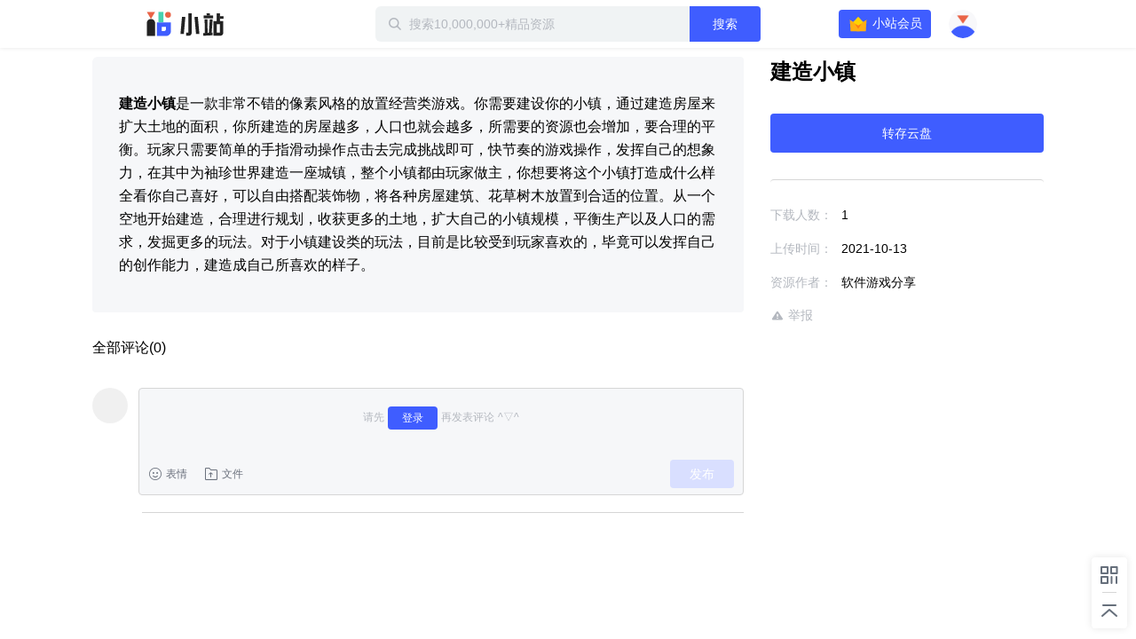

--- FILE ---
content_type: text/plain; charset=utf-8
request_url: https://xluser-ssl.xunlei.com/risk?cmd=report
body_size: -84
content:
{"deviceid":"wdi10.0affa8134d1f95ef89778d9070c261ea8c7e29b0632791ef0d3df646362bfe77"}
